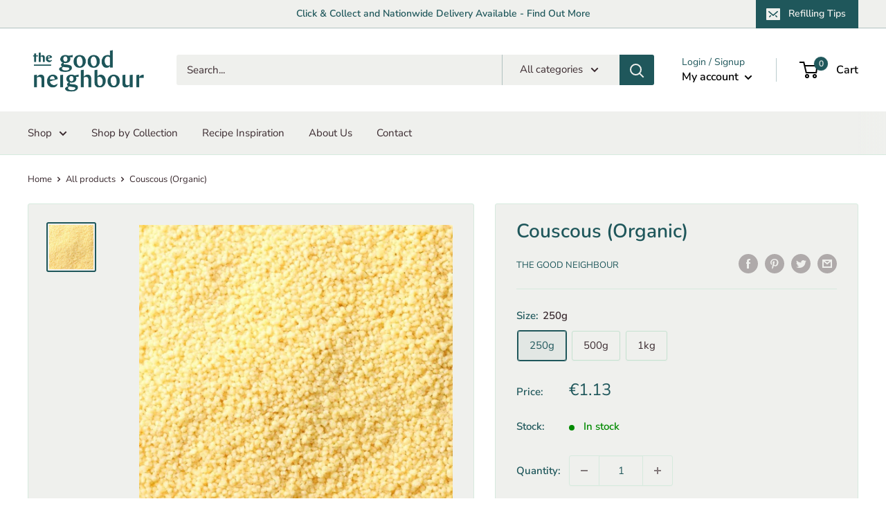

--- FILE ---
content_type: text/javascript
request_url: https://www.thegoodneighbour.ie/cdn/shop/t/6/assets/custom.js?v=102476495355921946141631886346
body_size: -554
content:
//# sourceMappingURL=/cdn/shop/t/6/assets/custom.js.map?v=102476495355921946141631886346
